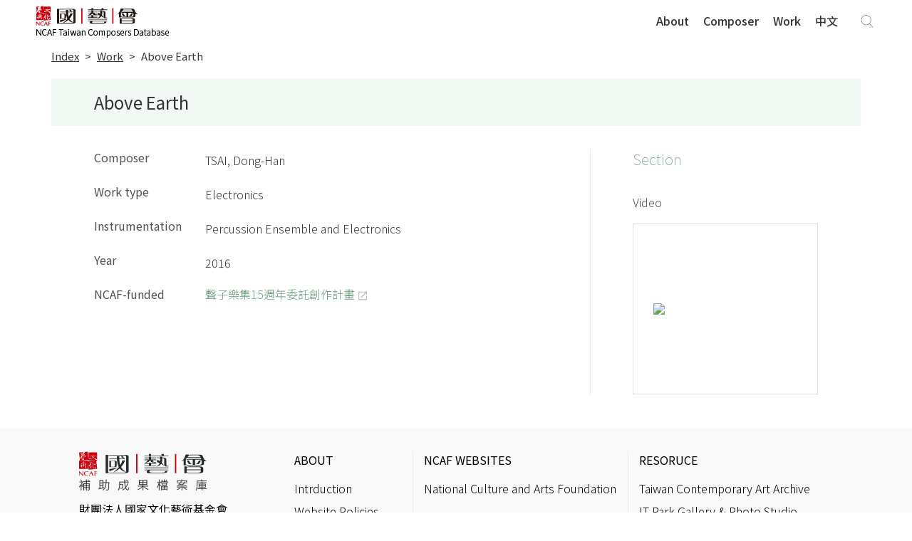

--- FILE ---
content_type: text/html;charset=UTF-8
request_url: https://archive.ncafroc.org.tw/composer/composer_work?workId=bd9eba067642044e0176d5f7bcf50da8&lang=en
body_size: 4522
content:





<!DOCTYPE html PUBLIC "-//W3C//DTD XHTML 1.0 Transitional//EN" "http://www.w3.org/TR/xhtml1/DTD/xhtml1-transitional.dtd">
<html xmlns="http://www.w3.org/1999/xhtml" lang="en">
<head>
    <!-- Google tag (gtag.js) -->
    <script async src="https://www.googletagmanager.com/gtag/js?id=G-FR6T1B6GW5"></script>
    <script>
        window.dataLayer = window.dataLayer || [];
        function gtag(){dataLayer.push(arguments);}
        gtag('js', new Date());

        gtag('config', 'G-FR6T1B6GW5');
    </script>

    <meta http-equiv="Content-Type" content="text/html; charset=UTF-8"/>
    <title>Above Earth｜Work｜Taiwan Composers Database｜National Culture And Arts Foundation</title>
    <meta charset="utf-8">
    <meta name="viewport" content="width=device-width, initial-scale=1, shrink-to-fit=no">
    <meta property="og:type" content="website" />
    <link rel="icon" type="image/png" sizes="32x32" href="/images/favicon-32x32.png">
    <link rel="icon" type="image/png" sizes="16x16" href="/images/favicon-16x16.png">
    <!-- CSS  -->
    <link href="https://fonts.googleapis.com/icon?family=Material+Icons" rel="stylesheet">

    <link href="/css/custom.css" type="text/css" rel="stylesheet" />
    <link href="/css/extend.css" type="text/css" rel="stylesheet" />
    <link href="/css/owl.carousel.css" type="text/css" rel="stylesheet" />
    <link href="/css/ekko-lightbox.css" type="text/css" rel="stylesheet" />
    <link href="/css/jquery.nailthumb.1.1.css" type="text/css" rel="stylesheet" />
    <link href="/css/modaal.min.css" type="text/css" rel="stylesheet" />

    <script src="/js/jquery-2.1.1.min.js"></script>
    <script src="/bootstrap/js/popper.min.js"></script>
    <script src="/bootstrap/js/bootstrap.min.js"></script>
    <script src="/bootstrap/js/holder.min.js"></script>
    <script src="/js/jquery.nailthumb.1.1.min.js"></script>
    <script src="/js/ekko-lightbox.min.js"></script>
    <script src="/js/modaal.min.js"></script>

    <style type="text/css">
        .navbar .navbar-brand {
            display: block;
            width: 330px;
            height: 46px;
            background: url("/images/ncafcomposer_logo_e.png") no-repeat!important;
        }
    </style>

    
    
    <meta name="description" content="ComposerTSAI, Dong-Han, Work typeElectronics, InstrumentationPercussion Ensemble and Electronics, Year2016, NCAF-funded聲子樂集15週年委託創作計畫">
    <meta property="og:title" content="Above Earth｜Work｜Taiwan Composers Database｜National Culture And Arts Foundation" />
    <meta property="og:description" content="ComposerTSAI, Dong-Han, Work typeElectronics, InstrumentationPercussion Ensemble and Electronics, Year2016, NCAF-funded聲子樂集15週年委託創作計畫" />
    <meta property="og:image" content="https://archive.ncafroc.org.tw/images/ncafcomposer_banner.jpg"/>
    <meta property="og:url" content="https://archive.ncafroc.org.tw/composer/composer_work?workId=bd9eba067642044e0176d5f7bcf50da8&amp;lang=en" />
    <style type="text/css">
        
        #p-comwork pre {
            text-align: left;
        }
        
    </style>

</head>
<body id="ncafcomposer">

<nav class="navbar navbar-expand-md sticky-top navbar-light composer">
    <div class="layoutgrid">
        <a href="/composer/index?lang=en" class="navbar-brand"></a>

        <button class="navbar-toggler" type="button" data-toggle="collapse" data-target="#navbarCollapse" aria-controls="navbarCollapse" aria-expanded="false" aria-label="Toggle navigation">
            <span class="navbar-toggler-icon"></span>
        </button>

        <div class="collapse navbar-collapse composer" id="navbarCollapse">
            <ul class="navbar-nav ml-auto">
                
                
                    <a class="nav-item nav-link " href="/composer/about?lang=en">About</a>
                    <a class="nav-item nav-link " href="/composer/index?lang=en#composer">Composer</a>
                    <a class="nav-item nav-link  " href="/composer/composer_work_list?lang=en">Work</a>
                    <a class="nav-item nav-link" href="/composer/index?lang=zh_TW">中文</a>
                
            </ul>
            <form id="keywordForm" class="form-inline form-search" action="/composer/composer_search_list?lang=en" method="post">
                <input type="hidden" name="searchWord" value=""/>
                <a href="javascript: void(0);" class="btn-globe-search navPC" id="toggle_pc_searchG"></a>
                <input id="mbKeyword" class="form-control navMB" type="text" placeholder="Search" aria-label="Search" value="">
                <input id="mbSearchBtn" type="button" value="" class="btn-globe-search navMB"/>
                <div class="navPC fixedSearchGroup">
                    <div class="form-group">
                        <input id="pcKeyword" class="form-control" type="text" placeholder="Search" aria-label="Search" value="">
                        <button id="pcKeywordSearchBtn" type="button" class="btn">搜尋</button>
                    </div>
                </div>
            </form>
        </div>
    </div>
</nav>

<div class="container-fluid header-bot">
    <div class="layoutgrid">
        <div class="row">
            <div class="col">
                <ol class="breadcrumb">
                    <li class="breadcrumb-item"><a href="/composer/index?lang=en">Index</a></li>
                    <li class="breadcrumb-item"><a href="/composer/composer_work_list?lang=en">Work</a></li>
                    <li class="breadcrumb-item active"><a href="#">Above Earth</a></li>
                </ol>
            </div>
            <div class="col-4 col-sm-2">
                
                
             </div>
        </div>
    </div>
</div>

<main role="main" id="p-comwork">
    <div class="layoutgrid">

        <div class="container">
            <div class="page-head">
                <div class="row">
                    <div class="col">
                        <h1>Above Earth</h1>
                    </div>
                </div>
            </div>
            <div class="page-main">
                <div class="row">
                    <div class="col-12 col-md-8 col-body">
                        <div class="col block">
                            <div class="s-item">
                                <div class="n">Composer</div>
                                <p>
                                    
                                    
                                        TSAI, Dong-Han
                                    
                                </p>
                            </div>
                            <div class="s-item">
                                <div class="n">Work type</div>
                                <p>
                                    Electronics
                                    
                                </p>
                            </div>
                            
                                <div class="s-item">
                                    <div class="n">Instrumentation</div>
                                    <p>Percussion Ensemble and Electronics</p>
                                </div>
                            
                            
                                <div class="s-item">
                                    <div class="n">Year</div>
                                    <p>2016</p>
                                </div>
                            
                            
                            
                            
                            
                            
                                <div class="s-item">
                                    <div class="n">NCAF-funded</div>
                                    <ul>
                                        <li>
                                            
                                                
                                                    <a href="/result?id=a439d491e6fa45759ea30107f2e16eef&lang=en" target="_blank" class="link-blank">聲子樂集15週年委託創作計畫</a>
                                                
                                                
                                            
                                        </li>
                                    </ul>
                                </div>
                            
                            
                        </div>
                    </div>
                    
                        <div class="col-12 col-md-4 col-sidebar">
                            <div class="title">Section</div>

                            <div class="row">
                                
                                    
                                        
                                            
                                            
                                                
                                                <div class="col-6 col-md-12 sidebarItem">
                                                    <div class="item link-item gallery-item">
                                                        <h3>Video</h3>
                                                        
                                                            
                                                                <a href="https://www.youtube.com/embed/pQaYFQ_J0Bs" class="modaal_video" data-index="0" data-group="video" data-modaal-desc="" data-modaal-scope="modaal_video">
                                                                    <img src="https://img.youtube.com/vi/pQaYFQ_J0Bs/0.jpg" class="img-fluid">
                                                                </a>
                                                            
                                                            
                                                        
                                                    </div>
                                                </div>
                                            
                                        
                                    
                                
                                
                                    
                                    
                                
                            </div>
                        </div>
                    
                </div>
            </div>
        </div>
    </div>
</main>
<script type="text/javascript">
    $(document).ready(function() {
        //Thumbnail
        jQuery('.thumb').nailthumb({
            preload: false
        });

        //LightBox img gallery
        var window_w = $(window).innerWidth();
        var window_h = $(window).innerHeight();
        var showing_h;

        function resize(current_orignH,current_item,cg_index){
            if(current_orignH > (window_h - 40)){
                $('.gallery-item-'+cg_index+ ' img').css({
                    'height': window_h * .7,
                    'width': 'auto'
                })
            }
        }

        $('.modaal_gallery').modaal({
            type: 'image',
            after_image_change: function(current_item){
                showing_h = current_item.height();
                var cg_index = current_item.index();
                resize(showing_h,current_item,cg_index);
            }
        });
        $('.modaal_gallery').on('click',function(){
            var first_item = $(this).data('index');
            showing_h = $('.gallery-item-'+first_item).find('img').height();
            resize(showing_h,first_item,first_item);
        });

        //顯示完整資訊
        $('.introClamp').each(function () {
            var clamp_item = $(this);
            var clamp_item_h = clamp_item.height();
            console.log("clamp height = " + clamp_item_h);
            if (clamp_item_h > 205) {
                $(this).addClass('hide');
                $(this).next().addClass('active');
            } else {
                $(this).next().removeClass('active');
            }
        });

        $('.clampBtn').on('click', function () {
            $(this).prev().toggleClass('open hide');
            $(this).toggleClass('open hide');

            if ($(this).text() == "只顯示部份資訊") {
                $(this).text('顯示完整資訊');
            } else {
                $(this).text('只顯示部份資訊');
            }
        });
    });
</script>


<!-- FOOTER -->









<footer>
    <div class="container">
        <div class="row">
            <div class="col-12 col-md-2">
                <div class="f-title fontIcon_a" data-toggle="collapse" data-target="#footerCollapse1" aria-controls="footerCollapse1" aria-expanded="false" role="button">ABOUT</div>
                <div class="collapse show" id="footerCollapse1">
                    <ul>
                        
                            
                                
                                
                                    <li><a href="https://archive.ncafroc.org.tw/about?id=4028880e6687ba4601668b6ace4f00b2">Intrduction</a></li>
                                
                            
                        
                            
                                
                                    <li><a href="/about?id=4028880e7ce5692b017ce5a0d9330006">Website Policies</a></li>
                                
                                
                            
                        
                    </ul>
                </div>
            </div>
            <div class="col-12 col-md">
                <div class="f-title fontIcon_a" data-toggle="collapse" data-target="#footerCollapse2" aria-controls="footerCollapse2" aria-expanded="false" role="button">NCAF WEBSITES</div>
                <div class="collapse show" id="footerCollapse2">
                    <ul>
                        
                            <li><a href="https://www.ncafroc.org.tw/engIndex.html" target="_blank">National Culture and Arts Foundation</a></li>
                        
                    </ul>
                </div>
            </div>
            <div class="col-12 col-md">
                <div class="f-title fontIcon_a" data-toggle="collapse" data-target="#footerCollapse3" aria-controls="footerCollapse3" aria-expanded="false" role="button">RESORUCE</div>
                <div class="collapse show" id="footerCollapse3">
                    <ul>
                        
                            <li><a href="https://tcaaarchive.org/" target="_blank">Taiwan Contemporary Art Archive</a></li>
                        
                            <li><a href="http://www.itpark.com.tw/preface/index/en" target="_blank">IT Park Gallery &amp; Photo Studio</a></li>
                        
                            <li><a href="https://www.eti-tw.com/en" target="_blank">Electronic Theater Intermix in Taiwan</a></li>
                        
                            <li><a href="https://www.digiarts.org.tw/Digiarts/Index/En" target="_blank">DigitArts</a></li>
                        
                            <li><a href="https://docs.tfi.org.tw/en" target="_blank">Taiwan Docs</a></li>
                        
                    </ul>
                </div>
            </div>

            <div class="col-12 col-md order-md-first ">
                <a href="/" class="logo"><img src="/images/ncaf-logo.svg"></a>
                <p>財團法人國家文化藝術基金會</p>
                <p>© National Culture and Arts Foundation All Rights Reserved.</p>
                <div class="social">
                    <a href="https://www.facebook.com/ncafroc/" class="social-icon" id="FB" target="_blank"></a>
                    <a href="https://www.youtube.com/playlist?list=PLUAJuh-YwFr2l9fCn1FfIn4g1oJGMD4sY" class="social-icon" id="youtube" target="_blank"></a>
                </div>
            </div>
        </div>
    </div>
</footer>

<script type="text/javascript">
    $(document).ready(function () {
        $("#announcementDiv button").click(function () {
            $(this).parent().parent().hide();
            $.ajax({
                url: "/announcement/close",
                type: "post"
            });
        });
    });
</script>

<!--Scroll to Top-->

<a class="btn-top"></a>

<script type="text/javascript">
    $('#toggle_pc_searchG').on('click', function() {
        $('.fixedSearchGroup').toggleClass('active');
    });

    //Scroll to Top
    var btnTopHide = '.btn-top';

    $(document).on('click', btnTopHide, function(evt) {
        evt.preventDefault();
        $('body,html').animate({
            scrollTop: 0
        }, 500)
    });

    $(window).on('scroll', function() {
        if ($(this).scrollTop() > 200) {
            $(btnTopHide).fadeIn();
            $('.sticky-top').addClass('active');
        } else {
            $(btnTopHide).fadeOut();
            $('.sticky-top').removeClass('active');
        }
    });

    $('.btn-globe-search').click(function() {
        $(".form-search input").addClass('active').focus();
    });

    //Medai Query
    function myFunction(x) {
        if (x.matches) {
            $(".f-title").attr('aria-expanded', 'false');
            $("#footerCollapse1, #footerCollapse2, #footerCollapse3").removeClass('show');
        }
    }

    var x = window.matchMedia("(max-width: 768px)");
    myFunction(x);
    x.addListener(myFunction);

    // search bar scroll position
    var footer_offset = $('footer').offset().top;
    var window_h = $(window).height();
    $(window).on('scroll', function () {
        var scroll = $(window).scrollTop();
        if ((scroll + window_h) > footer_offset) {
            $('.fixedPC').addClass('bottom');
        } else {
            $('.fixedPC').removeClass('bottom');
        }
    });

    $("#pcKeyword, #mbKeyword").keypress(function (e) {
        if (e.which == 13) {
            $("#keywordForm input[name=searchWord]").val($(this).val());
            $("#keywordForm").submit();
            return false;
        }
    });
    $("#pcKeywordSearchBtn").click(function() {
        $("#keywordForm input[name=searchWord]").val($("#pcKeyword").val());
        $("#keywordForm").submit();
    });

    $("#mbSearchBtn").click(function () {
        $("#keywordForm input[name=searchWord]").val($("#mbKeyword").val());
        $("#keywordForm").submit();
    });
</script>



    
    
    

    

</body>
</html>